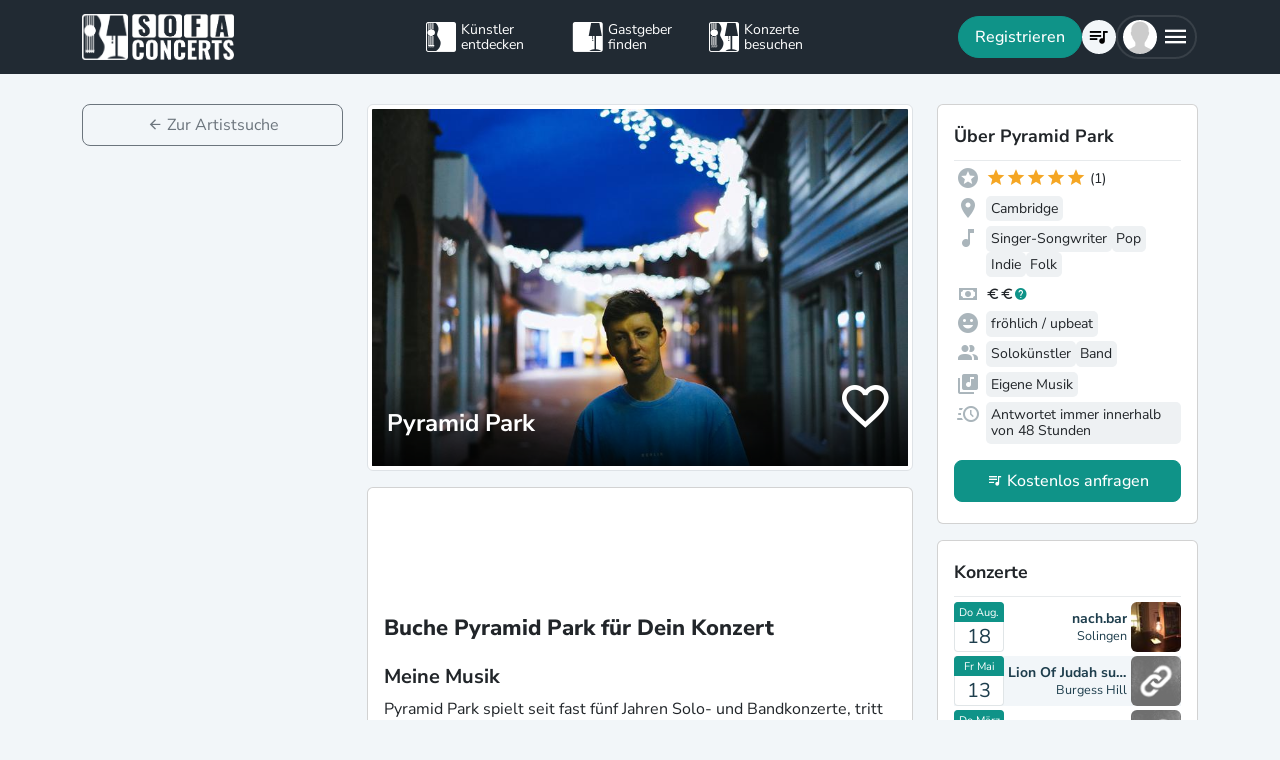

--- FILE ---
content_type: text/html; charset=utf-8
request_url: https://www.sofaconcerts.org/de/artists/PyramidPark
body_size: 18535
content:
<!DOCTYPE html>
<!DOCTYPE html>
<html  lang="de" >

<head>

  <title>

Buche Pyramid Park für Dein Event

</title>

  <meta charset="utf-8">
  <meta http-equiv="X-UA-Compatible" content="IE=edge">
  <meta name="viewport" content="width=device-width, initial-scale=1.0">

  <meta property="fb:app_id" content="821994501180237" />

  
  <meta name="description" content="Garantiert die richtige Live-Musik für Dein Event: Buche Pyramid Park für Dein einzigartiges Konzert.">
  <meta property="og:description" content="Garantiert die richtige Live-Musik für Dein Event: Buche Pyramid Park für Dein einzigartiges Konzert." />
  

  
  <meta name="title" content="Buche Pyramid Park für Dein Event">
  <meta property="og:title" content="Buche Pyramid Park für Dein Event" />
  

  
  
  <meta property="og:image" content="https://d2olxoxicjl2m9.cloudfront.net/d918686f-d490-47f3-a2d5-3d2f5ccecb17.jpg" />
  
  

  
  <meta property="og:url" content="https://www.sofaconcerts.org/de/artists/PyramidPark" />
  

  

  <meta property="og:type" content="website" />

  <!-- need to defined a base url for history -->
  
  <base href="https://www.sofaconcerts.org/" />
  

  <!-- A few globals -->
  <script type="text/javascript">
    if (localStorage.getItem('sofaCurrency')) {
      window.sc_currency = localStorage.getItem('sofaCurrency');
    }
    else {
      window.sc_currency = 'EUR';
    }
    window.sc_session = {}

    window.sc_web_host = 'https://www.sofaconcerts.org';
    window.sc_frontend_web_version = '12026011902';
    window.sc_frontend_web_host = 'https://www.sofaconcerts.org';
    window.sc_lang = 'de';
    window.sc_cache_host = "https://www.sofaconcerts.org";
    window.sc_is_prod = true;
    window.facebook_app_id = "821994501180237";
    window.sc_image_path_prefix = "https://www.sofaconcerts.org/img";


    
    window.sc_artist = {
    "artist_name": "Pyramid Park",
    "artist_uuid": "f5693847-26ca-4139-b38a-72fde2922569",
    "atmospheres": [
        "happy"
    ],
    "availability": "seenote",
    "billing_details": null,
    "birthyear": null,
    "buy_url": null,
    "charity": false,
    "charity_concert": null,
    "charity_external": false,
    "copyright_collective": "other",
    "country": null,
    "covid_protocol_agreement": false,
    "deleted": null,
    "description": "Pyramid Park spielt seit fast f\u00fcnf Jahren Solo- und Bandkonzerte, tritt \u00fcberall von Festivals, Hauskonzerten und sogar in einer Ziegelei auf! Pyramid Park-Songs sind eine Mischung aus Indie-Pop mit einem Hauch von Folk, darunter lebendige Momente und ehrliche Songs. McAllens (Lead-S\u00e4nger/Songwriter) Geschichte ist eine fr\u00fche Verlusterfahrung in der Kindheit, die einen \"Alles oder Nichts\"-Ansatz f\u00fcr Musik, Songwriting und Live-Auftritte geschaffen hat.",
    "detected_language": "en",
    "event_types": {},
    "facebook_likes": null,
    "fee_currency": "EUR",
    "fee_max": 1000,
    "fee_mid": 600,
    "fee_min": 250,
    "feedback": [
        {
            "event_uuid": "86452fc1-13ce-4b19-b71a-c2704480cfd9",
            "feedback": "Pyramid Park did an exceptionally good job in nach.bar! Pete and his band adjusted to our location and connected instantly with the audience. We had a great evening with lots of fun but also very deep soul touching moments. It was a honour to have you... Thank you so much! ",
            "host": {
                "address": null,
                "admin_action_profile": false,
                "admin_ranking": 0,
                "age_ranges": [],
                "availability": "anytime",
                "billing_details": null,
                "commission_rate": null,
                "confirm_avg_per_year": null,
                "current_state": null,
                "deleted": null,
                "description": "Unser Caf\u00e9 ist klein und gem\u00fctlich. Eine gute Atmosph\u00e4re und nette Leute sind dabei. Wir wollen \u00f6fter mal Sofakonzerte veranstalten und freuen uns auf neue Kontakte. ",
                "detected_language": "de",
                "disliked_genres": [],
                "equipment": "maybe",
                "extra_notes": null,
                "fee_mode": "hatwithguarantee",
                "genre_text": null,
                "host_loves": [],
                "host_loves_extra_text": null,
                "host_name": "nach.bar",
                "host_type": "cafe",
                "host_uuid": "095bf6af-6bd8-4f1c-8dcb-5b73c89896cc",
                "inserted": "2022-01-11T21:52:50.973976",
                "last_request": null,
                "liked_genres": [],
                "location": null,
                "location_uuid": "33abe5cb-db38-44f1-a6ae-09ab333daa6f",
                "lodging": "maybe",
                "lodging_number": null,
                "person": null,
                "person_uuid": "dbe99621-ae6e-4987-878c-026d128f5500",
                "photos": [],
                "photos_uuid": [],
                "preferred_currency": null,
                "profile_completion": null,
                "profile_photo": {
                    "crop_height": null,
                    "crop_width": null,
                    "crop_x1": null,
                    "crop_x2": null,
                    "crop_y1": null,
                    "crop_y2": null,
                    "discount_code_sample_de": "https://d2olxoxicjl2m9.cloudfront.net/441c18a6-1c21-4ecd-9db4-e3d88dff7dc4-dc-de.jpg",
                    "discount_code_sample_en": "https://d2olxoxicjl2m9.cloudfront.net/441c18a6-1c21-4ecd-9db4-e3d88dff7dc4-dc-en.jpg",
                    "full_path_url": "https://sofaconcerts-org-full.s3.eu-central-1.amazonaws.com/441c18a6-1c21-4ecd-9db4-e3d88dff7dc4.jpg",
                    "icon_path_url": "https://sofaconcerts-org-icon.s3.eu-central-1.amazonaws.com/441c18a6-1c21-4ecd-9db4-e3d88dff7dc4.jpg",
                    "original_path_url": "https://sofaconcerts-org-original.s3.eu-central-1.amazonaws.com/441c18a6-1c21-4ecd-9db4-e3d88dff7dc4.jpg",
                    "photo_uuid": "441c18a6-1c21-4ecd-9db4-e3d88dff7dc4",
                    "preview_path_url": "https://sofaconcerts-org-preview.s3.eu-central-1.amazonaws.com/441c18a6-1c21-4ecd-9db4-e3d88dff7dc4.jpg",
                    "profile_path_url": "https://d2olxoxicjl2m9.cloudfront.net/441c18a6-1c21-4ecd-9db4-e3d88dff7dc4.jpg",
                    "thumbnails_processing": "2022-01-11T21:42:57.729452"
                },
                "profile_photo_uuid": "441c18a6-1c21-4ecd-9db4-e3d88dff7dc4",
                "provides": "Wir k\u00f6nnen Technik organisieren und freuen uns auch \u00fcber unplugged music. ",
                "rating_stats": null,
                "related_events_count": null,
                "reminder_sent": false,
                "request_level": null,
                "resp_rating": null,
                "search_for_date": null,
                "seats": 30,
                "shuffle_ranking": 4836,
                "updated": "2026-01-24T02:12:02.123738",
                "username": "nach.bar",
                "video_links": [],
                "web_links": []
            },
            "inserted": "2022-08-23T12:40:51.578852",
            "person": {
                "display_name": "Radek",
                "email_address": null,
                "first_name": "Radek",
                "inserted": "2022-01-11T21:52:50.763947",
                "last_name": "Geister",
                "person_uuid": "dbe99621-ae6e-4987-878c-026d128f5500"
            },
            "rating": 5
        }
    ],
    "genres": [
        "folk",
        "indie",
        "pop",
        "singer songwriter"
    ],
    "inserted": "2022-07-12T09:39:49.869669",
    "instruments": [],
    "is_translated": true,
    "last_kyc_reminder_email_sent": null,
    "lineup": [
        "band",
        "solo"
    ],
    "locations": [
        {
            "country": "United Kingdom",
            "latitude": 52.1950788,
            "location_name": "Cambridge",
            "location_uuid": "15e6bab1-985e-43e5-9e29-0c9af7acaa22",
            "longitude": 0.1312729,
            "region": "Cambridge"
        }
    ],
    "member_count": null,
    "no_gig_options": false,
    "notes": "Wir reisen am Donnerstag, den 18. August, durch Deutschland und suchen speziell nach einem Abendkonzert im Gebiet Nordrhein-Westfalen. Es werden drei von uns reisen und wir w\u00fcrden gerne ein intimes Konzert spielen, bevor wir zu einem Festival in Sachsen fahren.",
    "person": null,
    "person_uuid": "f85beb91-726d-40d2-adde-248e581f6c34",
    "phone": null,
    "photos": [],
    "photos_uuid": [],
    "pro_invoices": [],
    "profile_photo": {
        "crop_height": null,
        "crop_width": null,
        "crop_x1": null,
        "crop_x2": null,
        "crop_y1": null,
        "crop_y2": null,
        "discount_code_sample_de": "https://d2olxoxicjl2m9.cloudfront.net/d918686f-d490-47f3-a2d5-3d2f5ccecb17-dc-de.jpg",
        "discount_code_sample_en": "https://d2olxoxicjl2m9.cloudfront.net/d918686f-d490-47f3-a2d5-3d2f5ccecb17-dc-en.jpg",
        "full_path_url": "https://sofaconcerts-org-full.s3.eu-central-1.amazonaws.com/d918686f-d490-47f3-a2d5-3d2f5ccecb17.jpg",
        "icon_path_url": "https://sofaconcerts-org-icon.s3.eu-central-1.amazonaws.com/d918686f-d490-47f3-a2d5-3d2f5ccecb17.jpg",
        "original_path_url": "https://sofaconcerts-org-original.s3.eu-central-1.amazonaws.com/d918686f-d490-47f3-a2d5-3d2f5ccecb17.jpg",
        "photo_uuid": "d918686f-d490-47f3-a2d5-3d2f5ccecb17",
        "preview_path_url": "https://sofaconcerts-org-preview.s3.eu-central-1.amazonaws.com/d918686f-d490-47f3-a2d5-3d2f5ccecb17.jpg",
        "profile_path_url": "https://d2olxoxicjl2m9.cloudfront.net/d918686f-d490-47f3-a2d5-3d2f5ccecb17.jpg",
        "thumbnails_processing": "2022-07-11T21:53:28.681276"
    },
    "profile_photo_uuid": "d918686f-d490-47f3-a2d5-3d2f5ccecb17",
    "rating_stats": {
        "average": 5.0,
        "count": 1
    },
    "requires": "Sound-Equipment w\u00e4re erstaunlich! Es wird nur ein kleines Setup ben\u00f6tigt. Wir k\u00f6nnen solo, zu zweit, zu dritt oder als vierk\u00f6pfige Band auftreten. Mit drei oder vier von uns werden wir ein kleines Schlagzeug aufbauen.",
    "resp_rating": null,
    "set_list": [
        {
            "artist": "Selena Gomez",
            "lastfm_uuid": "4d62a56e-17c3-4cee-a34c-1687a468e54d",
            "name": "Wolves"
        },
        {
            "artist": "Nashville Cast",
            "lastfm_uuid": "6975d806-7bd2-47c4-bad5-ca2345bfc7cd",
            "name": "Ho Hey"
        }
    ],
    "set_options": [
        "original"
    ],
    "share_phone": true,
    "shuffle_ranking": 9688,
    "similar_artists": [],
    "slogan": "Indie Brit Pop aus Cambridge, Vereinigtes K\u00f6nigreich",
    "sounds_like": [],
    "sounds_like_extra_notes": null,
    "streaming_links": [
        {
            "link_type": "spotify",
            "link_url": "https://open.spotify.com/artist/5sAyG51DjOUJqrh3oLZdhe?si=G7OQ3a5jTcyPtH3rgPcAVA",
            "link_uuid": "9ccb49e3-c7b6-4c33-ac7e-0577253acf53",
            "media_type": "sound",
            "streamid": "5sAyG51DjOUJqrh3oLZdhe",
            "streamname": null,
            "streamtype": "artist",
            "username": null
        }
    ],
    "updated": "2026-01-24T02:12:02.506701",
    "username": "PyramidPark",
    "version": "published",
    "video_links": [
        {
            "link_type": "youtube",
            "link_url": "https://www.youtube.com/watch?v=lw6yVtiPiYA",
            "player_link": "https://www.youtube.com/embed/lw6yVtiPiYA",
            "preview": "https://i1.ytimg.com/vi/lw6yVtiPiYA/hqdefault.jpg",
            "video_link_uuid": "0261a509-3f60-424c-a2a8-92fa77afd78b"
        },
        {
            "link_type": "youtube",
            "link_url": "https://www.youtube.com/watch?v=R2LdR6zgz1Q",
            "player_link": "https://www.youtube.com/embed/R2LdR6zgz1Q",
            "preview": "https://i1.ytimg.com/vi/R2LdR6zgz1Q/hqdefault.jpg",
            "video_link_uuid": "e980cda0-624d-4a27-9f2c-9bb5a966fb38"
        },
        {
            "link_type": "youtube",
            "link_url": "https://www.youtube.com/watch?v=OyjLbssuZWw",
            "player_link": "https://www.youtube.com/embed/OyjLbssuZWw",
            "preview": "https://i1.ytimg.com/vi/OyjLbssuZWw/hqdefault.jpg",
            "video_link_uuid": "fd6c8491-1d1d-4339-8e68-f9f5e720388f"
        },
        {
            "link_type": "youtube",
            "link_url": "https://www.youtube.com/watch?v=O_u8X1MYhvM",
            "player_link": "https://www.youtube.com/embed/O_u8X1MYhvM",
            "preview": "https://i1.ytimg.com/vi/O_u8X1MYhvM/hqdefault.jpg",
            "video_link_uuid": "8ce34a0e-428d-4b0c-8a3a-7ce174d46cdc"
        }
    ],
    "video_message_description": null,
    "video_message_link": null,
    "video_message_min_fee": null,
    "video_message_opt_in": null,
    "video_message_songs": [],
    "video_message_video_uuid": null,
    "web_links": []
};
    

    

  </script>
  
  <link rel="preload" as="image" href="https://sofaconcerts-org-preview.s3.eu-central-1.amazonaws.com/d918686f-d490-47f3-a2d5-3d2f5ccecb17.jpg">
  

  
  <script src="https://accounts.google.com/gsi/client" async></script>
  
<style>
</style>


<link href="/dist/css/vendor.bundle.css?ac76a51768e7a3dc0f6e" rel="stylesheet"><link href="/dist/css/staticArtist.bundle.css?ac76a51768e7a3dc0f6e" rel="stylesheet"></head>

<body>
  
  
  
  
  
  <!-- this navar assumes that the rootvm has a webapp_session running -->
<div class="fixed-top" style="background-color: var(--bs-dark)">
  <div class="container-lg">
    <nav class="navbar p-0" id="navigation-main" role="navigation" style="margin: 0 -15px">
      <a class="navbar-brand m-0" data-bind="attr: {href: '/' + selected_language()}" style="flex: 0 0 25%; padding: 0 15px;">
        <img
          alt="SofaConcerts Logo"  src="/images/general/sofaconcerts-logo-only.png"><img
          alt="SofaConcerts Logo"src="/images/general/sofaconcerts-brand-small.png"
          class="d-none d-sm-inline" style="margin-left: 4px;">
      </a>
      <div class="navbar-nav d-none d-lg-flex flex-row justify-content-between" style="flex: 0 0 40%; padding: 0 15px;">
        <a class="nav-item nav-link d-flex flex-row" data-bind="page-href : '/' + selected_language() + '/artists'">
          <div class="sc-nav-icon sc-icon-artist"></div>
          <div class="sc-nav-text" data-bind="i18n:'general.artists'">
            Künstler<br>entdecken
          </div>
        </a>
        <a class="nav-item nav-link d-flex flex-row" href="/de/hosts">
          <div class="sc-nav-icon sc-icon-host"></div>
          <div class="sc-nav-text" data-bind="i18n:'general.hosts'">
            Gastgeber<br>finden
          </div>
        </a>
        <a class="nav-item nav-link d-flex flex-row" href="/de/concerts?q_privacy=all">
          <div class="sc-nav-icon sc-icon-concert"></div>
          <div class="sc-nav-text" data-bind="i18n:'general.concerts'">
            Konzerte<br>besuchen
          </div>
        </a>
      </div>
      <div class="navbar-nav flex-row justify-content-end w-25 d-flex gap-3">
        <div class="sc-nav-item-wrapper" style="display: none;"
            data-bind="visible: user_logged_in() === false">
          <button class="btn btn-primary btn-lg rounded-pill my-auto" data-bs-toggle="modal" data-bs-target="#modalLogin"
            data-bind="click: () => {loginOrReg('reg')}, i18n:'registration.user.signup'"></button>
        </div>
        <div class="sc-nav-item-wrapper sc-dropdown-nav" style="display: none;" data-bind="visible: user_logged_in()">
          <div class="d-flex border rounded-pill my-auto"
            style="--bs-border-color: rgba(255, 255, 255, 0.1); --bs-border-width: 2px; padding-inline: 2px;">
            
            <div class="nav-item d-flex">
              <button class="nav-link rounded-circle p-0 btn btn-link" style="margin: 3px;" id="notificationDropdown"
                type="button" data-bs-toggle="dropdown" data-bs-auto-close="false" aria-expanded="false">
                <icon-circle params="
                  size: '34px',
                  icon: 'mdi-bell-outline',
                  icon_size: 0.75, // default: 2/3
                  bg_color: '',
                  text_color: 'text-white',
                  show_marked: webapp_session()?.user()?.notification_unread_count() > 0,
                  mark_radius: '5px',
                  mark_position: 'top-0 end-0'
                "></icon-circle>
              </button>
              <div aria-labelledby="notificationDropdown" class="dropdown-menu dropdown-menu-end sc-dropdown-menu shadow-lg border-0 border-md-light me-lg-0">
                <div class="lh-sm dropdown-header rounded-top bg-dark d-flex justify-content-between align-items-center">
                  <div class="d-flex gap-1 text-white">
                    <div class="mdi mdi-bell-outline mdi-24px"></div>
                    <div class="fw-bold my-auto" data-bind="i18n: {
                      key: 'general.notifications',
                      options: {count: webapp_session().user().notification_unread_count()}
                    }"></div>
                  </div>
                  <button class="btn btn-sm btn-outline-light mdi mdi-email-outline" data-bind="
                    enable: webapp_session().user().notification_unread_count() > 0,
                    click: (i,event) => {
                      webapp_session().user().mark_all_event_history_seen();
                      event.originalEvent.cancelBubble = true;
                    }
                  ">All read</button>
                </div>
                <div class="overflow-y-scroll sc-notification-container">
                  <!-- ko foreach: webapp_session().user().notification_events() -->
                  <div class="dropdown-item position-relative d-flex gap-3 align-items-start border-bottom" data-bind="css: {'bg-secondary bg-opacity-10': !seen_by_user()}">
                    <icon-circle class="border border-primary border-3 rounded-circle border-opacity-10" params="
                        size: '28px',
                        icon: action_icon,
                        bg_color: 'bg-primary bg-opacity-25',
                        text_color: 'text-primary'
                    "></icon-circle>
                    <div class="sc-notification-content overflow-hidden flex-grow-1 small">
                      <div class="fw-bold" data-bind="text: user_role === 'host' ? artist_name : host_name"></div>
                      <div data-bind="i18n:{key: i18nActionShort, options: {other: user_role === 'host' ? artist_name : host_name }}"></div>
                      <!-- ko foreach: changes -->
                      <div class="d-flex">
                        <div class="mdi me-1" data-bind="class: pretty_mdi"></div>
                        <div data-bind="i18n:{
                          key: 'manage_concerts.event_track_changes.fromto',
                          options: {original : pretty_oldValue, changed: pretty_newValue}
                        }"></div>
                      </div>
                      <!-- /ko -->
                      <div class="small text-secondary opacity-75 mt-1" data-bind="text: pretty_date"></div>
                      <a class="stretched-link" data-bind="attr: {href: `/manage/${user_role}/requests/${event_uuid}`}"></a>
                    </div>
                    <button class="mdi mdi-24px opacity-25 my-auto btn btn-link link-secondary sc-icon-only z-1 mdi-18px" data-bind="
                      class: seen_by_user() ? 'mdi-email-open-outline' : 'mdi-email-outline',
                      click: (item,event) => {
                        $parent.webapp_session().user().toggle_event_history_seen(item);
                        event.originalEvent.cancelBubble = true;
                    }"></button>
                  </div>
                  <!-- /ko -->
                  <!-- ko if: webapp_session().user().notification_events().length < webapp_session().user().notification_total_count() -->
                  <div class="d-flex py-2">
                    <button class="btn btn-sm btn-outline-dark mx-auto d-flex gap-1" data-bind="
                      click: (i,e) => {
                        webapp_session().user().get_event_history(webapp_session().user().notification_events().length);
                        e.originalEvent.cancelBubble = true;
                      },
                      disable: webapp_session().user().notification_loading()
                    ">
                      <div class="spinner-border spinner-border-sm" aria-hidden="true" data-bind="visible: webapp_session().user().notification_loading()"></div>
                      <div class="lh-sm" data-bind="i18n: webapp_session().user().notification_loading() ? 'general.loading_short' : 'general.load_more'"></div>
                    </button>
                  </div>
                  <!-- /ko -->
                  <!-- ko if: webapp_session().user().notification_events().length === 0 -->
                    <!-- ko if: webapp_session().user().notification_loading() -->
                    <div class="d-flex gap-1 text-secondary justify-content-center my-3">
                      <div class="spinner-border spinner-border-sm" aria-hidden="true"></div>
                      <div class="lh-1" data-bind="i18n: 'general.loading'"></div>
                    </div>
                    <!-- /ko -->
                    <!-- ko ifnot: webapp_session().user().notification_loading() -->
                    <div class="d-flex gap-1 text-secondary justify-content-center my-3 mx-2">
                      <div class="lh-1" data-bind="i18n: 'manage_concerts.overview.no_results.host'"></div>
                    </div>
                    <!-- /ko -->
                  <!-- /ko -->
                </div>
              </div>
            </div>
            
            <div class="nav-item d-flex border-start">
              <button class="nav-link rounded-circle p-0 btn btn-link" style="margin: 3px;" id="chatDropdown"
                type="button" data-bs-toggle="dropdown" data-bs-auto-close="false" aria-expanded="false">
                <icon-circle params="
                  size: '34px',
                  icon: 'mdi-message-outline',
                  bg_color: '',
                  text_color: 'text-white',
                  show_marked: webapp_session()?.user()?.chats_unread_count() > 0,
                  mark_radius: '5px',
                  mark_position: 'top-0 end-0'
                "></icon-circle>
              </button>
              <div aria-labelledby="chatDropdown" class="dropdown-menu dropdown-menu-end sc-dropdown-menu shadow-lg border-0 border-md-light me-lg-0">
                <div class="lh-sm dropdown-header rounded-top bg-dark d-flex justify-content-between align-items-center">
                  <div class="d-flex gap-1 text-white">
                    <div class="mdi mdi-message-outline mdi-24px"></div>
                    <div class="fw-bold my-auto" data-bind="i18n: {
                      key: 'general.chats._',
                      options: {count: webapp_session().user().chats_unread_count()}
                    }"></div>
                  </div>
                </div>
                <div class="overflow-y-scroll sc-notification-container">
                  <!-- ko foreach: webapp_session().user().chats() -->
                  <div class="dropdown-item position-relative d-flex gap-3 align-items-start"
                    data-bind="css: {'bg-secondary bg-opacity-10':
                      (content_type === 'Message' && !message_obj?.message_read()) ||
                      (content_type === 'CallState' && !call_state_obj?.seen_by_user()),
                      'border-top': $index() > 0
                  }">
                    <div
                      style="width: 28px; height: 28px; place-items: center; background-size: cover;"
                      class="rounded-circle text-bg-secondary bg-opacity-100 d-grid small flex-grow-0 flex-shrink-0"
                      data-bind="
                        text: (user_role === 'artist' && event_type !== 'sofaconcert' ) ? host_name.slice(0,2) : '',
                        style: { 'background-image': user_role === 'host' ? `url(${artist_profile_photo})` : event_type === 'sofaconcert' ? `url(${host_profile_photo})` : undefined }
                    "></div>
                    <div class="sc-notification-content overflow-hidden flex-grow-1 small">
                      <div class="d-flex gap-1">
                        <div class="fw-bold" data-bind="text: user_role === 'host' ? artist_name : host_name"></div>
                        <!-- ko if: unread_count > 0 -->
                        <div class="badge sc-badge bg-primary rounded-circle bg-opacity-100 fw-normal my-auto" style="width: 16px;" data-bind="
                          text: unread_count
                        "></div>
                        <!-- /ko -->
                      </div>
                      <!-- ko if: content_type === 'Message' -->
                      <div class="sc-chat-msg-text">
                        <div data-bind="html: message_obj.message"></div>
                      </div>
                      <div class="small text-secondary opacity-75 mt-1" data-bind="text: message_obj.pretty_date"></div>
                      <!-- /ko -->
                      <!-- ko if: content_type === 'CallState' -->
                      <div class="sc-chat-msg-text">
                        <div class="fst-italic" data-bind="i18n: `general.chats.call_states.${call_state_obj?.call_state}`"></div>
                        <!-- ko if: call_state_obj?.message -->
                        <div data-bind="html: call_state_obj.message"></div>
                        <!-- /ko -->
                      </div>
                      <div class="small text-secondary opacity-75 mt-1" data-bind="text: call_state_obj?.pretty_date"></div>
                      <!-- /ko -->
                      <a class="stretched-link" data-bind="attr: {href: `/manage/${user_role}/requests/${event_uuid}?chat_open=true`}"></a>
                    </div>
                    <div class="mdi mdi-24px text-secondary ms-auto my-auto opacity-25" data-bind="class: content_type === 'CallState' ? 'mdi-phone' : 'mdi-email-outline'"></div>
                  </div>
                  <!-- /ko -->
                  <!-- ko if: webapp_session().user().chats().length < webapp_session().user().chats_total_count() -->
                  <div class="d-flex py-2">
                    <button class="btn btn-sm btn-outline-dark mx-auto d-flex gap-1" data-bind="
                      click: (i,e) => {
                        webapp_session().user().get_open_chats(webapp_session().user().chats().length);
                        e.originalEvent.cancelBubble = true;
                      },
                      disable: webapp_session().user().chats_loading()
                    ">
                      <div class="spinner-border spinner-border-sm" aria-hidden="true" data-bind="visible: webapp_session().user().chats_loading()"></div>
                      <div class="lh-sm" data-bind="i18n: webapp_session().user().chats_loading() ? 'general.loading_short' : 'general.load_more'"></div>
                    </button>
                  </div>
                  <!-- /ko -->
                  <!-- ko if: webapp_session().user().chats().length === 0 -->
                    <!-- ko if: webapp_session().user().chats_loading() -->
                    <div class="d-flex gap-1 text-secondary justify-content-center my-3">
                      <div class="spinner-border spinner-border-sm" aria-hidden="true"></div>
                      <div class="lh-1" data-bind="i18n: 'general.loading'"></div>
                    </div>
                    <!-- /ko -->
                    <!-- ko ifnot: webapp_session().user().chats_loading() -->
                    <div class="d-flex gap-1 text-secondary justify-content-center my-3 mx-2">
                      <div class="lh-1" data-bind="i18n: 'manage_concerts.overview.no_results.host'"></div>
                    </div>
                    <!-- /ko -->
                  <!-- /ko -->
                </div>
              </div>
            </div>
          </div>
        </div>
        
        <div class="sc-nav-item-wrapper">
          <div class="nav-item sc-dropdown-nav d-flex">
            <a class="nav-link my-auto rounded-pill p-0 btn btn-link" id="navCart" type="button"
                aria-expanded="false" data-bind="page-href : '/'  + selected_language() + '/artists/invite-list'">
              <icon-circle params="
                size: '34px',
                icon: 'mdi-playlist-music',
                bg_color: '',
                count: cart_count,
                text_color: 'text-bg-light',
              "></icon-circle>
            </a>
          </div>
        </div>
        
        <div class="sc-nav-item-wrapper">
          <div class="nav-item sc-dropdown-nav me-3 d-flex">
            <a class="nav-link d-flex my-auto rounded-pill p-0" href="#" id="mainMenuDropdown" role="button"
              data-bs-auto-close="outside"
              data-bs-toggle="dropdown"
              aria-haspopup="true"
              aria-expanded="false"
            >
              <div style="width: 34px; height: 34px; place-items: center; background-size: cover;" class="rounded-circle text-bg-light d-grid" data-bind="
                text: !user()?.avatar_url() ? user()?.display_name().slice(0,2) : '',
                style: { 'background-image': !user_logged_in() ? 'url(/static/img/avatar.png)' : user()?.avatar_url()}
              "></div>
              <div class="mdi mdi-menu lh-1 sc-mdi-menu" style="font-size: 28px;"></div>
            </a>
            <div aria-labelledby="mainMenuDropdown" class="dropdown-menu dropdown-menu-end sc-dropdown-menu shadow-lg border-0 border-md-light" style="width: 240px;">
              <!-- ko ifnot: user_logged_in() -->
              <div class="sc-dropdown-item order-first">
                <a class="dropdown-item rounded-top" href='#' data-bs-toggle="modal" data-bs-target="#modalLogin" data-bind="click: () => {loginOrReg('login')}">
                  <div class="mdi mdi-login sc-dropdown-item-icon"></div>
                  <div class="sc-dropdown-item-text" data-bind="i18n:'registration.user.login'">Anmelden</div>
                </a>
              </div>
              <!-- /ko -->
              <!-- ko if: user_logged_in() -->
              <div class="lh-sm dropdown-header rounded-top bg-dark d-flex flex-column justify-content-center">
                <div class="fw-bold text-white text-truncate" data-bind="text:webapp_session().user().display_name()"></div>
                <div class="fw-normal text-truncate" data-bind="text:webapp_session().user().email_address()"></div>
              </div>
              <div class="dropdown-divider"></div>
              <div class="sc-dropdown-item">
                <a class="dropdown-item" href='/de/dashboard'>
                  <div class="mdi mdi-home-outline sc-dropdown-item-icon"></div>
                  <div class="sc-dropdown-item-text" data-bind="i18n:'general.menu.dashboard'"></div>
                </a>
              </div>
              <!-- ko ifnot: user()?.artist().artist_uuid()-->
              <div class="sc-dropdown-item">
                <a class="dropdown-item" href="/de/manage/host/requests">
                  <div class="mdi mdi-music-clef-treble sc-dropdown-item-icon"></div>
                  <div class="sc-dropdown-item-text" data-bind="i18n:'general.menu.events.overview'"></div>
                </a>
              </div>
              <!-- /ko -->
              <!-- ko if: (user()?.artist().artist_uuid() && !user()?.host().host_uuid() && !user()?.has_associated_host_events()) -->
              <div class="sc-dropdown-item">
                <a class="dropdown-item" href="/de/manage/artist/requests">
                  <div class="mdi mdi-music-clef-treble sc-dropdown-item-icon"></div>
                  <div class="sc-dropdown-item-text" data-bind="i18n:'general.menu.events.overview'"></div>
                </a>
              </div>
              <!-- /ko -->
              <!-- ko if: user()?.artist().artist_uuid() && (user()?.host().host_uuid() || user()?.has_associated_host_events()) -->
              <div class="sc-dropdown-item">
                <a class="dropdown-item" data-bind="click:()=>{show_event_section(!show_event_section())}">
                  <div class="mdi sc-dropdown-item-icon"
                    data-bind="class: show_event_section() ? 'mdi-chevron-down' : 'mdi-chevron-right'"></div>
                  <div class="sc-dropdown-item-text" data-bind="i18n:'general.menu.events._'"></div>
                </a>
              </div>
              <div data-bind="slideVisible:show_event_section"
                class="sc-dropdown-item">
                <a class="dropdown-item ps-4" href="/de/manage/artist/requests">
                  <div class="mdi mdi-music-clef-treble sc-dropdown-item-icon"></div>
                  <div class="sc-dropdown-item-text" data-bind="i18n:'general.menu.events.artist'"></div>
                </a>
              </div>
              <div data-bind="slideVisible:show_event_section"
                class="sc-dropdown-item">
                <a class="dropdown-item ps-4" href="/de/manage/host/requests">
                  <div class="mdi mdi-music-clef-treble sc-dropdown-item-icon"></div>
                  <div class="sc-dropdown-item-text" data-bind="i18n:'general.menu.events.host'"></div>
                </a>
              </div>
              <!-- /ko -->
              <div class="sc-dropdown-item">
                <a class="dropdown-item" href="/de/manage/account">
                  <div class="mdi mdi-cog sc-dropdown-item-icon"></div>
                  <div class="sc-dropdown-item-text" data-bind="i18n:'general.menu.account'"></div>
                </a>
              </div>
              <!-- /ko -->
              <!-- ko if: !user()?.artist().artist_uuid() && !user()?.host().host_uuid() && user_logged_in() -->
              <div class="dropdown-divider"></div>
              <div class="sc-dropdown-item">
                <a class="dropdown-item" href="/de/manage/host/edit/basic">
                  <div class="mdi mdi-sofa-outline sc-dropdown-item-icon"></div>
                  <div class="sc-dropdown-item-text" data-bind="i18n: 'general.menu.create_host'"></div>
                </a>
              </div>
              <!-- /ko -->
              
              <div class="dropdown-divider"></div>
              <div class="sc-dropdown-item">
                <a class="dropdown-item" data-bind="page-href : '/' + selected_language() + '/artists/search/fav'">
                  <div class="mdi mdi-heart-outline sc-dropdown-item-icon"></div>
                  <div class="sc-dropdown-item-text" data-bind="i18n: 'general.menu.favlist'"></div>
                </a>
              </div>
              <div class="sc-dropdown-item">
                <a class="dropdown-item" data-bind="
                  attr: {href: '/' + selected_language() + '/page/info'},
                  css: {'rounded-bottom': !user_logged_in()}
                ">
                  <div class="mdi mdi-help sc-dropdown-item-icon"></div>
                  <div class="sc-dropdown-item-text" data-bind="i18n: 'general.menu.contact'"></div>
                </a>
              </div>
              
              <div class="d-block d-md-none flex-grow-1"></div>
              <div class="d-block d-lg-none" data-bind="class: !user_logged_in() ? 'order-first border-top' : ''">
                <div class="sc-dropdown-item">
                  <a class="dropdown-item" data-bind="page-href : '/' + selected_language() + '/artists'">
                    <div class="sc-icon-artist sc-dropdown-item-icon"></div>
                    <div class="sc-dropdown-item-text" data-bind="i18n:'general.artists'"></div>
                  </a>
                </div>
                <div class="sc-dropdown-item">
                  <a class="dropdown-item" href="/de/hosts">
                    <div class="sc-icon-host sc-dropdown-item-icon"></div>
                    <div class="sc-dropdown-item-text" data-bind="i18n:'general.hosts'"></div>
                  </a>
                </div>
                <div class="sc-dropdown-item">
                  <a class="dropdown-item" href="/de/concerts?q_privacy=all">
                    <div class="sc-icon-concert sc-dropdown-item-icon"></div>
                    <div class="sc-dropdown-item-text" data-bind="i18n:'general.concerts'"></div>
                  </a>
                </div>
              </div>
              <!-- ko ifnot: user_logged_in -->
              <div class="d-flex d-lg-none text-center mb-3 justify-content-center gap-1">
                <img style="max-height: 46px; filter: contrast(60%)" alt="SofaConcerts - Logo" src="/images/general/sofaconcerts-logo-only.png">
                <img style="max-height: 46px; filter: contrast(60%)" alt="SofaConcerts - Live-Musik &amp; Bands für Dein Event" src="/images/general/sofaconcerts-brand-small.png">
              </div>
              <!-- /ko -->
              
              <!-- ko if: user_logged_in -->
              <div class="dropdown-divider"></div>
              <div class="sc-dropdown-item">
                <a class="dropdown-item rounded-bottom" href='#' data-bind="click:webapp_session().end_session">
                  <div class="mdi mdi-logout sc-dropdown-item-icon"></div>
                  <div class="sc-dropdown-item-text"
                    data-bind="i18n:'general.menu.logout'"></div>
                </a>
              </div>
              <!-- /ko -->
            </div>
          </div>
        </div>
      </div>
    </nav>
  </div>
</div>





  <div id="sc-main" data-template="base-app.html">

    

<!-- ROUTING -->
<div style="min-height:100vh" data-bind="page: {id: '?', nameParam: selected_lang_param}">

  <!-- Wedding landing pages with search functionality -->
  <div style="min-height:100vh" data-bind="
    page: {
      id: 'live-musik-hochzeit',
      sourceOnShow: '/static/templates/frontend/wedding-landing-with-search.html?v=' + frontend_web_version(),
      with: artistsearchvm,
      sourceLoaded: artistsearchvm.source_loaded,
      afterShow: artistsearchvm.initialize,
      sourceCache: true,
      beforeHide: artistsearchvm.beforeHide
    }"></div>
  <div style="min-height:100vh" data-bind="
    page: {
      id: 'live-music-wedding',
      sourceOnShow: '/static/templates/frontend/wedding-landing-with-search.html?v=' + frontend_web_version(),
      with: artistsearchvm,
      sourceLoaded: artistsearchvm.source_loaded,
      afterShow: artistsearchvm.initialize,
      sourceCache: true,
      beforeHide: artistsearchvm.beforeHide
    }"></div>

  <!-- artists -->
  <div data-bind="
    page: {
      id : 'artists',
      params:['location_name', 'latitude', 'longitude', 'radius','atmosphere_types', 'instruments', 'line_up',
'genre','set_options', 'event_type_q', 'free_search', 'context', 'openRec', 'c_id', 'admin_show_favorites']
    }">
    <!-- after show is on internal page -->
    <div
     data-bind="
      page: {
        id: 'search',
        role: 'start',
        params: {
          'location_name':location_name,
          'latitude':latitude,
          'longitude':longitude,
          'radius':radius,
          'genre': genre,
          'atmosphere_types': atmosphere_types,
          'instruments': instruments,
          'line_up': line_up,
          'set_options': set_options,
          'event_type_q': event_type_q,
          'free_search': free_search,
          'c_id': c_id,
          'context': context,
          'openRec': openRec,
          'admin_show_favorites' : admin_show_favorites
        },
        sourceOnShow: '/static/templates/frontend/artist-search.html?v=' + frontend_web_version(),
        with: artistsearchvm,
        sourceLoaded: artistsearchvm.source_loaded,
        afterShow: artistsearchvm.initialize,
        sourceCache: true,
        beforeHide: artistsearchvm.beforeHide
      }"></div>
    <div style="min-height:100vh"
        data-bind="
          page: {
            id: 'invite-list',
            sourceOnShow: '/static/templates/frontend/artist-cart.html?v=' + frontend_web_version(),
            with: artistcartvm,
            sourceLoaded: artistcartvm.source_loaded,
            sourceCache: true,
            beforeHide: artistcartvm.beforeHide,
            afterShow: artistcartvm.initialize,

            title: 'Invite List',
            params: {
              'location_name':location_name,
              'latitude':latitude,
              'longitude':longitude,
              'event_type_q': event_type_q
            },

      }"></div>

    <div style="min-height:100vh;" data-bind="
      page: {
        id : '?',
        nameParam: 'artist_username_param',
        with: artistprofilevm,
        afterShow: artistprofilevm.initialize,
        beforeHide: artistprofilevm.beforeHide,
        params: ['openMedia', 'openinvite','openinvitevideo',
            'openinvitecharity', 'giftcardxmas', 'gutscheinxmas', 'latitude',
            'longitude', 'location_name', 'radius', 'contestView', 'useCache',
            'pRef', 'transactionId', 'sc_event_type', 'gt_feedback']
        
      }">
      <div id="artist-profile" class="container-lg" style="margin-top: 30px;
display:block"
    data-bind="visible:!is_loading() && artist().artist_uuid" >
  <div class="row">
    <!-- LEFT HAND COLUMN -->
    <div class="col-12 col-lg-3 mb-3 my-lg-0">
          <button class="mdi mdi-arrow-left btn btn-lg btn-outline-secondary w-100" data-bind="
            click: artist_back,
            i18n: 'general.back_artists'
          "></button>
    </div> <!-- col-lg-3 -->
    <div class="col-12 col-md-8 col-lg-6 mb-3">
        <div class="sc-profile-picture-container">
          <img class="w-100 img-thumbnail" style="aspect-ratio: 3 / 2;"
               data-bind="attr: {src : is_loading() ? 'https://d2olxoxicjl2m9.cloudfront.net/d918686f-d490-47f3-a2d5-3d2f5ccecb17.jpg' : artist_profile_picture() }"
               src="https://d2olxoxicjl2m9.cloudfront.net/d918686f-d490-47f3-a2d5-3d2f5ccecb17.jpg"/>
          <img data-bind="visible:artist().is_pro"
               alt="Pro Overlay Banner"
               src="/images/media/preview/pro-overlay.png" alt="PRO Overlay" class="overlay">
          <button class="sc-profile-picture-btn" data-bind="click: function(){toggle_favorite(artist())}"> <i
class="sc-profile-picture-btn-icon mdi" data-bind="class: artist().is_favorite() ? 'mdi-heart mdi-beat' : 'mdi-heart-outline'"></i>
          </button>
          <span class="sc-profile-picture-caption"
              data-bind="text:artist().artist_name">Pyramid Park</span>
          <div class="sc-profile-picture-gradient"></div>
        </div><!-- closes sc-profile-picture-container -->

        <div class="mt-3 d-md-none" >
            <artist-profile-infobox params="
              artist: artist,
              apvw: $data,
              rootvm: $data.rootvm
            "></artist-profile-infobox>
        </div>
        <!-- sub pages -->
        <div style="display:block" data-bind="page: {id: 'start'}">
			<div class="card mt-3">
				<div class="card-body">
				  <div>
                        <!-- ko if: artist()?.streaming_links().length > 0 && !loading_new_artist() -->
                          <iframe class="mb-4 " width="100%" frameborder="0" allowtransparency="true" allow="encrypted-media"
                            data-bind="attr: { src: artist()?.streaming_links()[0].streamurl, 'height': artist()?.streaming_links()[0].link_type() == 'spotify' ? 80 : 120 }">
                          </iframe>
                        <!-- /ko -->
					  <h1 style="font-size:1.375rem"
                          class="mb-4  text-extra-bold"
						data-bind="i18n:{key: 'profile.public.artist.h1', options: {'artist': artist().artist_name}}">
                        Pyramid Park
                      </h1>

					  <!-- ko if: artist().similar_artists().length > 0 -->
					  <h4><span data-bind="i18n:'profile.public.artist.about.soundslike'"></span></h4>
						<!-- ko foreach: artist().similar_artists -->
						<div class="mb-1 nonSelFilter" style="line-height: 1.2rem;">
						  <div data-bind="text: $data.artist_name"></div>
						</div>
						<!-- /ko -->
					  <br /><br />
					  <!-- /ko -->
					  <!-- ko if: artist()?.description() -->
					  <h4><span data-bind="i18n:'profile.public.artist.about.description'"></span></h4>
					  <p>
						<!-- ko if: !truncate_description() -->
						  <span style="white-space:pre-wrap" data-bind="text:artist().description()"></span>
						<!-- /ko -->
						<!-- ko if: truncate_description() -->
						  <span data-bind="truncatedText:artist().description(),
                            maxTextLength: maxTextLength" style="white-space:pre-wrap"></span>
						<!-- /ko -->
						<a data-bind="if:artist().description() && artist()?.description().length >= maxTextLength(),
                            click:function(){truncate_description(!truncate_description())}">
						  <i class="mdi" data-bind="css:{'mdi-plus-box': truncate_description(),
                                'mdi-minus-box': !truncate_description()}"></i>
						</a>
					  </p>
					  <!-- /ko -->
					  <!-- ko if: artist().requires -->
					  <h4><span data-bind="i18n:'profile.artist.about.requires.title'"></span></h4>
					  <p>
						<!-- ko if: !$parent.truncate_requires() -->
						  <span style="white-space:pre-wrap" data-bind="text:artist().requires"></span>
						<!-- /ko -->
						<!-- ko if: $parent.truncate_requires() -->
						  <span data-bind="truncatedText:artist().requires,
                                maxTextLength: maxTextLength" style="white-space:pre-wrap"></span>
						<!-- /ko -->
						<a data-bind="if:artist().requires() && artist().requires().length >= maxTextLength(),
                                click:function(){truncate_requires(!truncate_requires())}">
						  <i class="mdi" data-bind="css:{'mdi-plus-box': truncate_requires(),
                                'mdi-minus-box': !truncate_requires()}"></i>
						</a>
					  </p>
					  <!-- /ko -->
					  <div data-bind="visible:artist().notes">
						<h4><span data-bind="i18n:'profile.artist.about.notes.title'"></span></h4>
						<p>
						  <!-- ko if: !truncate_notes() -->
							<span style="white-space: pre-wrap" data-bind="text:artist().notes"></span>
						  <!-- /ko -->
						  <!-- ko if: truncate_notes() -->
						  <span data-bind="truncatedText:artist().notes(), maxTextLength: maxTextLength()" style="white-space:pre-wrap"></span>
						  <!-- /ko -->
						  <a data-bind="if:artist().notes()?.length >= maxTextLength(), click:function(){truncate_notes(!truncate_notes())}">
							<i class="mdi" data-bind="css:{'mdi-plus-box': truncate_notes(), 'mdi-minus-box': !truncate_notes()}"></i>
						  </a>
						</p>
					  </div> <!-- closes visible: extra_notes -->

                      <!-- ko if:artist().is_translated -->
                      <p>
                      <a href=#" style="font-size:x-small"
                         data-bind="click:function(){artist().lookup_original_language(); return false},
                        i18n:'profile.public.artist.about.translated'"></a>
                      </p>
                      <!-- /ko -->


                      <!--  add to anfrage list buttons -->
                      <button
                        class="mdi mdi-playlist-music btn btn-lg btn-primary w-100 mb-2"
                        data-bind="
                        visible: show_add_to_cart(),
                        click: add_to_cart_click,
                        disable: !is_available(),

                        i18n: !is_available() ? 'general.unavailable' : 'general.invite'
                      "></button>

                      <button class="mdi mdi-playlist-music-outline btn btn-lg btn-outline-primary w-100 mb-2"
                        data-bind="slideVisible: in_cart,
                        page-href: '../../invite-list',
                        i18n: 'general.to_invite_list'
                      "></button>



					  <!-- invite buttons -->
					  <button class="mdi mdi-email-outline btn btn-lg btn-outline-primary w-100" data-bind="
						visible: false && show_invite() && !in_cart(),
						click: function(){invite_click()},
						disable: !is_available(),
						i18n: !is_available() ? 'general.unavailable' : 'general.invite'
					  "></button>
					  <hr class="my-4"/>
				  </div><!-- closes row -->
				  <!-- ko if: (artist().video_links().length > 0 && is_visible())  -->
				  <div style="min-height:300px">
						<artist-profile-media-carousel params="
							video_links: artist().video_links,
							autoplay_media:$parent.autoplay_media
						"></artist-profile-media-carousel>
						<div class="section-group section-group-line mb-4 "></div>
				  </div>
				  <!-- /ko -->
				  <div id= "artistFeedback" data-bind="visible: artist().feedback().length">
					<h3 class="mb-4  d-flex justify-content-between">
					  <div class="text-extra-bold" data-bind="i18n:'profile.public.artist.feedback'"></div>
					  <div class="sc-rating-container" data-bind="visible: artist().rating_count()">
						<!-- ko foreach: new Array(1,2,3,4,5) -->
						<div class="sc-rating-stars mdi mdi-star"
                             data-bind="css:$parent.artist().rating_star_css($index())"></div>
						<!-- /ko -->
						<div class="sc-rating-count" data-bind="text:'('+artist().rating_count()+')'"></div>
					  </div>
					</h3>
					<div class="sc-feedback">
					  <div class="sc-feedback-list">
						<!-- ko foreach: artist().feedback -->
						<feedback-item params="feedback: $data, rootvm: $parent.rootvm"></feedback-item>
						<!-- /ko -->
					  </div>
					</div>
					<div class="section-group section-group-line mb-4 "></div>
				  </div>
				  <!-- ko if: artist().recommended_artists().length -->
				  <div>
					<h3 class="text-extra-bold" data-bind="i18n:'profile.public.artist.rcmd_artists.header'"></h3>
					<div class="row">
					  <!-- ko foreach: artist().recommended_artists().slice(0, 3) -->
					  <div class="col-12 col-md-4 mt-4 mt-md-0">
						<artist-tile params="
						  username: $data.artist.username,
						  lookup_data: false,
						  artist: $data.artist,
						  rootvm: $parent.rootvm,
						  show_body: false,
						  new_window: false,
						  use_page_href: true,
						  size: 'sm',
						  show_favorite_btn: false
						"></artist-tile>
					  </div>
					  <!-- /ko -->
					</div>
					<div class="section-group section-group-line mb-4 "></div>
				  </div>
				  <!-- /ko -->
				  <div data-bind="visible: artist().set_list().length">
					  <h3 class="mb-4  text-extra-bold"
						data-bind="i18n:{key: 'profile.public.artist.set_list',
                                options: {artist: artist().artist_name()}}"></h3>
					  <div data-bind="foreach: artist().set_list" style="overflow-y: auto; max-height: 300px;">
					  	<div class="mb-1 nonSelFilter" style="line-height: 1.2rem;">
								<div data-bind="text: $data.name +' ['+ $data.artist +']'"></div>
					  	</div>
					  </div>
					  <div class="section-group section-group-line mb-4 "></div>
				  </div>



                  <!--  add to anfrage list buttons -->
                  <button
                    class="mdi mdi-playlist-music btn btn-lg btn-primary w-100 mb-2"
                    data-bind="
                    visible: show_add_to_cart(),
                    click: add_to_cart_click,
                    disable: !is_available(),

                    i18n: !is_available() ? 'general.unavailable' : 'general.invite'
                  "></button>

                  <button class="mdi mdi-playlist-music-outline btn btn-lg btn-outline-primary w-100 mb-2"
                    data-bind="slideVisible: in_cart,
                    page-href: '../../invite-list',
                    i18n: 'general.to_invite_list'
                  "></button>

				  <!-- ko if: show_invite() -->
				  <div class="mb-1">
					<button class="mdi mdi-email-outline btn btn-lg btn-outline-primary w-100" data-bind="
					  visible: false && show_invite() && !in_cart(),

					  click: function(){invite_click()},
					  disable: !is_available(),
					  i18n:!is_available() ? 'general.unavailable' : 'general.invite'
					"></button>
				  </div> <!-- closes row -->
				  <!-- /ko -->


				</div><!-- closes card-body -->
			</div><!-- main-section -->

			  <!-- CONCERTS COL -->
			  <div class="mt-3 d-md-none">
				<artist-profile-concertbox params="
					artist: artist,
					apvw: $data,
					rootvm: rootvm
				"></artist-profile-concertbox>
			  </div><!-- closes artist-profile-concertbox -->
			  <!-- ko if: show_invite() -->
			  <div class="card mt-3">
				<div class="card-body">
				  <div class="row">
					<div class="col-12">
					  <h3 class="mb-3 text-extra-bold" data-bind="i18n:'profile.public.artist.contact.header'"></h3>
					</div>
					<div class="col-12 col-lg-7">
					  <div class="mb-3" data-bind="i18n:'profile.public.artist.contact.body'"></div>
					  <help-address></help-address>
					</div>
					<help-photo class="col-12 col-lg-5"></help-photo>
				  </div><!-- closes row -->
				</div><!-- closes card-body -->
			  </div><!-- closes help-info -->
			<!-- /ko -->
        </div>
        <div data-bind="page: {id: 'feature',
            params: ['transactionId'],
            sourceCache: true,
            sourceOnShow: '/static/templates/frontend/artist-profile-feature.html'}">
        </div>
        <!-- end subpages -->
    </div><!--close col-12 -->
   <div class="col-md-4 col-lg-3 d-none d-md-block">
      <!-- INFO SECTION -->
      <div>
        <artist-profile-infobox params="
          artist: artist,
          apvw: $data,
          rootvm: $data.rootvm
        "></artist-profile-infobox>
      </div>
        <!-- ACTION COL -->
        <!-- CONCERTS COL -->
        <div class="mt-3">
          <artist-profile-concertbox params="
            artist: artist,
            apvw: $data,
            rootvm: rootvm
          "></artist-profile-concertbox>
        </div>
   </div> <!-- closes col-md-4 -->
 </div><!-- closes row -->
</div><!-- closes container -->

<!-- modal Artist not found -->
<modal-simple params="
  static: true,
  id: 'modalArtistNameNotFound',
  title: 'modal.error.artist_not_found.title',
  content: [
    {type: 'text', message: 'modal.error.artist_not_found.text'},
    {type: 'cta', text: 'modal.error.artist_not_found.button', color: 'btn-primary', href: '/artists'}
  ]
"></modal-simple>

<!-- contact details modal -->


<host-invite params="rootvm:rootvm, artist:artist,
    event_type: sc_event_type,
    latitude: latitude,
    longitude: longitude,
    location_name: location_name,
    open_on_load: openinvite,
    "></host-invite>

<host-invite-multiple params="rootvm:rootvm,
    modalId: 'modalHostInviteMultipleArtistBase',
    artists:artists,
    invite_complete_callback: invite_complete,
    search_url: search_url,
    event_type: sc_event_type,
    latitude: latitude,
    longitude: longitude,
    location_name: location_name,
    "></host-invite-multiple>

    </div>



  </div><!-- closes artists -->



<!-- ko with: artistprofilevm -->
<!-- modal alreadyInvited -->
<invite>
  <div class="modal fade" name="modalAlreadyInvited" id="modalAlreadyInvited">
    <div class="modal-dialog modal-dialog-scrollable">
      <div class="modal-content">
        <div class="modal-header">
          <h5 data-bind="i18n:'modal.invitation.already_invited.title'"></h5>
          <button type="button" class="btn-close align-self-start" data-bs-dismiss="modal" aria-label="Close"></button>
        </div>
        <div class="modal-body">
          <div data-bind="i18n:'modal.invitation.already_invited.text'"></div>
          <div class="my-3">
            <button type="button" class="btn btn-lg w-100 btn-primary mb-2" data-bind="
              page-href:'/' + rootvm.selected_language() + '/artists',
              i18n:'modal.invitation.already_invited.button'
            "></button>
            <button type="button" class="btn btn-lg w-100 btn-outline-primary" data-bs-dismiss="modal" data-bind="
              click: function(){add_to_cart_click(null, null, true)},
              i18n:{
                key: 'modal.invitation.already_invited.footer',
                options: {'artist': artist().artist_name()}
              }
            "></button>
          </div>
        </div>
      </div>
    </div>
  </div> <!-- closes modal -->
</invite> <!-- closes invite -->
<!-- /ko -->
<!-- closes with artistprofilevm -->


<div data-bind="component:{
                    name:'cookie-consent',
                    params: {rootvm:$data}
                    }">
</div>

<host-recommendation params="rootvm:$data, searchvm: artistsearchvm"></host-recommendation>
<help-modal params="rootvm:$data"></help-modal>
<!-- <div data-bind="component: {
      name: 'christmas-special-offer',
      params: {
          rootvm: $data,
          autoShow: true,
          offerType: 'gift_voucher',
          ctaUrl: '/de/musik-schenken',
          validUntil: '14.12.2025'
      }
}"></div>-->



  </div><!-- closes div class="main" -->


  <footer>
  <div class="sc-footer-top pt-3 pt-lg-4">
    <div class="container-fluid">
      <div class="row">
        <div class="col-12 col-md-3 order-md-last d-grid gap-5 mb-auto" style="justify-items: center">
          <div class="sc-footer-social d-flex w-50 justify-content-between">
            <button class="btn btn-link mdi mdi-facebook mdi-24px sc-icon-only"
                data-bind="click: () => {window.open('https://www.facebook.com/Sofaconcerts/', '_blank')}">
            </button>
            <button class="btn btn-link mdi mdi-youtube mdi-24px sc-icon-only"
                data-bind="click: () => {window.open('https://www.youtube.com/channel/UCP_X1zR5gHrStwaIO5_PYzg', '_blank')}">
            </button>
            <button class="btn btn-link mdi mdi-instagram mdi-24px sc-icon-only"
                data-bind="click: () => {window.open('https://www.instagram.com/sofaconcerts/', '_blank')}">
            </button>
          </div>
          <div class="sc-footer-language w-75 d-grid gap-3">
            <!-- language -->
            <label class="d-flex w-100 gap-2" for="language_select">
              <i class="mdi mdi-earth my-auto fs-2"></i>
              <select
                id="language_select"
                class="form-control text-bg-dark"
                data-bind="value:selected_language"
              >
                <option class="text-bg-dark" value="de" data-bind="i18n:'general.lang.de'"></option>
                <option class="text-bg-dark" value="en" data-bind="i18n:'general.lang.en'"></option>
                <option class="text-bg-dark" value="fr" data-bind="i18n:'general.lang.fr'"></option>
              </select>
            </label>
            <!-- option 2 with mdi icons - end -->
          </div>

          <div class="w-75">
             <span class="d-flex">Zum Newsletter anmelden</span>
               <form validate>
                  <div class="input-group" data-bind="ifnot: newsletter_submitted">
                    <input type="email" required
                      pattern="[A-Za-z0-9._%+-]+@[A-Za-z0-9.-]+\.[A-Za-z]{2,4}$"
                      class="form-control py-0 px-3" aria-label="Text input"
                      placeholder="E-Mail"
                              data-bind="textInput: newsletter_email" />
                    <button type="submit" class="btn btn-primary mdi mdi-send sc-icon-only"
                      data-toggle="modal" data-target="#modalNewsletterEmail"
                      data-bind="disable:newsletter_signup_disable,
                          click: newsletter_submit">
                    </button>
                  </div>
                  <div class="mt-2"
                    style="line-height:20px">
                    <div class="form-check">
                      <input class="form-check-input" type="checkbox" required
                            id="checkTerm" data-bind="checked: newsletter_terms" />
                      <label class="form-check-label text-secondary small lh-sm"
                             for="checkTerm">
                        <span data-bind="i18n:'registration.subscribe_newsletter.terms'"></span>
                      </label>
                    </div>
                  </div>
               </form>
          </div>
        </div>
        <!-- So funktioniert's -->
        <div class="col-12 col-md-3 mt-3 mt-md-0">
          <ul class="ms-lg-4 nav sc-nav flex-column">
            <li>
              <p class="footer-header-text"
                data-bind="i18n:'general.home.page_titles.howitworks._'"></p>
            </li>
            <li class="nav-item sc-nav-item">
              <a class="nav-link sc-nav-link" data-bind="
                i18n:'general.home.page_titles.faqs_artist._',
                attr: { href: '/' + selected_language() + '/page/info-artist'}"
              ></a>
            </li>
            <li class="nav-item sc-nav-item">
              <a class="nav-link sc-nav-link" data-bind="
                i18n:'general.home.page_titles.faqs_host._',
                attr: { href: '/' + selected_language() + '/page/info-host'}"
              ></a>
            </li>
            <li class="nav-item sc-nav-item">
              <a class="nav-link sc-nav-link" data-bind="
                i18n:'general.home.page_titles.bookingsecurity._',
                attr: { href: '/' + selected_language() + '/page/bookingsecurity'}"
              ></a>
            </li>
            <!-- ko if: selected_language() != 'fr' -->
            <li class="nav-item sc-nav-item">
              <a class="nav-link sc-nav-link" data-bind="
                i18n:'general.home.page_titles.giftcard._',
                attr: { href: '/' + selected_language() + '/gifts/buy'}"
              ></a>
            </li>
            <!--
            <li class="nav-item sc-nav-item">
              <a class="nav-link sc-nav-link" data-bind="
                i18n:'general.home.page_titles.gema._',
                attr: { href: '/' + selected_language() + '/page/wohnzimmerkonzert-gema'}"
              ></a>
            </li>
            <li class="nav-item sc-nav-item">
              <a class="nav-link sc-nav-link" data-bind="
                i18n:'profile.menu.account.invite',
                attr: { href: '/' + selected_language() + '/page/invite-friends'}"
              ></a>
            </li>
            -->
            <!-- /ko -->

          </ul>
        </div>
        <!-- Themen -->
        <div class="col-12 col-md-3 mt-3 mt-md-0">
          <ul class="ms-lg-4 nav sc-nav flex-column">
            <li>
              <p class="footer-header-text"
                data-bind="i18n:'general.home.page_titles.themes._'"></p>
            </li>
            <!-- ko if: selected_language() != 'fr' -->
            <li class="nav-item sc-nav-item">
              <a class="nav-link sc-nav-link" data-bind="
                i18n:'general.home.page_titles.wohnzimmerkonzert._',
                attr: { href: '/' + selected_language() + (selected_language() == 'de' ? '/wohnzimmerkonzert' : '/house-concert')}"
              ></a>
            </li>
            <!-- /ko -->
            <!-- ko if: selected_language() == 'de' -->
            <li class="nav-item sc-nav-item">
              <a class="nav-link sc-nav-link" data-bind="
                i18n:'general.home.page_titles.birthday._',
                attr: { href: '/' + selected_language() + '/geburtstagsfeier-livemusik'}"
              ></a>
            </li>
            <li class="nav-item sc-nav-item">
              <a class="nav-link sc-nav-link" data-bind="
                i18n:'general.home.page_titles.wedding._',
                attr: { href: '/' + selected_language() + '/hochzeitsbands'}"
              ></a>
            </li>
            <li class="nav-item sc-nav-item">
              <a class="nav-link sc-nav-link"
                href="/de/trauung-hochzeitssaengerin"
              >Hochzeitssänger*innen</a>
            </li>
            <li class="nav-item sc-nav-item">
              <a class="nav-link sc-nav-link"
                href="/de/hochzeits-dj"
              >Hochzeits-DJs</a>
            </li>
            <li class="nav-item sc-nav-item">
              <a class="nav-link sc-nav-link" data-bind="
                i18n:'general.home.page_titles.workparty._',
                attr: { href: '/' + selected_language() + '/firmenevents-livemusik'}"
              ></a>
            </li>
            <li class="nav-item sc-nav-item">
              <a class="nav-link sc-nav-link" data-bind="
                i18n:'Weihnachtsfeier mit Live-Musik',
                attr: { href: '/' + selected_language() + '/weihnachtsfeier-livemusik'}"
              ></a>
            </li>
           <!-- <li class="nav-item sc-nav-item">
              <a class="nav-link sc-nav-link" data-bind="
                i18n:'Weihnachtsfeier mit DJ',
                attr: { href: '/' + selected_language() + '/dj-weihnachtsfeier'}"
              ></a>
            </li> -->
            <li class="nav-item sc-nav-item">
              <a class="nav-link sc-nav-link" data-bind="
                i18n:'Online Weihnachtsfeier',
                attr: { href: '/' + selected_language() + '/virtuelle-digitale-weihnachtsfeier'}"
              ></a>
            </li>
            <!-- <li class="nav-item sc-nav-item">
              <a class="nav-link sc-nav-link"
                 href="/de/weihnachtswuensche-fuer-whatsapp">
                 Private Weihnachtswünsche für Whatsapp</a>
            </li>
            <li class="nav-item sc-nav-item">
              <a class="nav-link sc-nav-link"
                 href="/de/weihnachtsgruesse-geschaeftlich-musikbotschaft">
                 Weihnachtsgrüße geschäftlich</a>
            </li> -->
            <li class="nav-item sc-nav-item">
              <a class="nav-link sc-nav-link"
                 href="/de/videobotschaft-fuer-firmen">
                 Musikbotschaft für Firmen</a>
            </li>
            <!-- /ko -->

            <!-- ko if: selected_language() != 'fr' -->
            <li class="nav-item sc-nav-item">
              <a class="nav-link sc-nav-link" data-bind="
                i18n:'general.home.page_titles.videomessage._',
                attr: { href: ('/' + selected_language()) + (selected_language() == 'de' ? '/musikbotschaft' : '/videomessage')}"
              ></a>
            </li>
            <!-- /ko -->

            <!-- ko if: selected_language() == 'de' -->
            <li class="nav-item sc-nav-item">
              <a class="nav-link sc-nav-link" data-bind="
                i18n:'general.home.page_titles.livestream._',
                attr: { href: '/' + selected_language() + '/programmpunkt-online-event'}"
              ></a>
            </li>

            <li class="nav-item sc-nav-item">
              <a class="nav-link sc-nav-link" data-bind="
                i18n:'Private Livestream Konzerte',
                attr: { href: '/' + selected_language() + '/livestream'}"
              ></a>
            </li>
            <!-- /ko -->


            <!-- ko if: selected_language() == 'en' -->
            <li class="nav-item sc-nav-item">
              <a class="nav-link sc-nav-link" data-bind="
                i18n:'general.home.page_titles.livestream._',
                attr: { href: '/' + selected_language() + '/livestream'}"
              ></a>
            </li>

            <li class="nav-item sc-nav-item">
              <a class="nav-link sc-nav-link"
                 href="/en/wedding-singers">Wedding</a>
            </li>
            <li class="nav-item sc-nav-item">
              <a class="nav-link sc-nav-link"
                 href="/en/birthday-party-live-music">Birthday</a>
            </li>
            <li class="nav-item sc-nav-item">
              <a class="nav-link sc-nav-link"
                 href="/en/musicians-for-virtual-event">Virtual events</a>
            </li>
            <li class="nav-item sc-nav-item">
              <a class="nav-link sc-nav-link"
                 href="/en/corporate-event-musicians-bands">Corporate
Events</a>
            </li>

            <li class="nav-item sc-nav-item">
              <a class="nav-link sc-nav-link"
                 href="/en/christmas-party">Christmas Party</a>
            </li>

            <!-- /ko -->

           <!-- ko if: selected_language() == 'de' -->
            <li class="nav-item sc-nav-item">
              <a class="nav-link sc-nav-link" data-bind="
                i18n:'Online Geburtstag',
                attr: { href: '/' + selected_language() + '/online-geburtstag-feiern'}"
              ></a>
            </li>
            <li class="nav-item sc-nav-item">
              <a class="nav-link sc-nav-link" data-bind="
                i18n:'general.home.page_titles.bachelorette._',
                attr: { href: '/' + selected_language() + '/junggesellinnenabschied-jga-livemusik'}"
              ></a>
            </li>

            <li class="nav-item sc-nav-item">
              <a class="nav-link sc-nav-link" data-bind="
                i18n:'general.home.page_titles.einweihungsparty._',
                attr: { href: '/' + selected_language() + '/einweihungsparty-livemusik'}"
              ></a>
            </li>
            <li class="nav-item sc-nav-item">
              <a class="nav-link sc-nav-link" data-bind="
                i18n:'Walking Act',
                attr: { href: '/de/walking-act-buchen'}"
              ></a>
            </li>
            <!-- /ko -->
          </ul>
        </div>
        <!-- Über uns -->
        <div class="col-12 col-md-3 mt-3 mt-md-0">
          <!-- ko if: selected_language() == 'de' -->
          <ul class="ms-lg-4 nav sc-nav flex-column">
            <li>
              <p class="footer-header-text"
                     data-bind="i18n:'general.home.page_titles.agency._'"></p>
            </li>
            <li class="nav-item sc-nav-item">
              <a class="nav-link sc-nav-link"
                href="https://brands.sofaconcerts.org"
              >For Brands: Events und Marketing</a>
            </li>
            <li class="nav-item sc-nav-item">
              <a class="nav-link sc-nav-link" href="https://www.songgefluester.de"
              >Songgeflüster</a>
            </li>

          </ul>
          <!-- /ko -->

          <ul class="ms-lg-4 nav sc-nav flex-column mt-3 mt-md-0">
            <li>
              <p class="footer-header-text"
                 data-bind="i18n:'general.home.page_titles.aboutus._'"></p>
            </li>
            <!-- ko if: selected_language() == 'de' -->
            <li class="nav-item sc-nav-item">
              <a class="nav-link sc-nav-link" data-bind="
                i18n:'general.home.page_titles.team._',
                attr: { href: '/' + selected_language() + '/page/team'}"
              ></a>
            </li>

            <li class="nav-item sc-nav-item">
              <a class="nav-link sc-nav-link" data-bind="
                i18n:'general.home.page_titles.erfahrungen._',
                attr: { href: '/' + selected_language() + '/sofaconcerts-erfahrungen'}"
              ></a>
            </li>

            <!-- /ko -->
            <li class="nav-item sc-nav-item">
              <a class="nav-link sc-nav-link" data-bind="
                i18n:'general.home.page_titles.blog._',
                attr: { href: '/' + selected_language() + '/sofablog'}"
              ></a>
            </li>
            <li class="nav-item sc-nav-item">
              <a class="nav-link sc-nav-link" data-bind="
                i18n:'general.home.page_titles.jobs._',
                attr: { href: '/' + selected_language() + '/page/jobs'}"
              ></a>
            </li>
            <li class="nav-item sc-nav-item">
              <a class="nav-link sc-nav-link" data-bind="
               attr: { href: '/' + selected_language() + '/page/press'},
               i18n:'general.home.page_titles.press._'"
              ></a>
            </li>
            <!-- ko if: selected_language() == 'de' -->

            <li class="nav-item sc-nav-item">
              <a class="nav-link sc-nav-link" href="https://www.songgefluester.de"
              >Songgeflüster</a>
            </li>
            <li class="nav-item sc-nav-item">
              <a class="nav-link sc-nav-link" data-toggle="modal"
                 data-target="#modalNewsletterEmail"
              >Newsletter</a>
            </li>

            <!-- /ko -->

            <!-- ko if: false && selected_language() == 'de' -->
            <li class="nav-item sc-nav-item">
              <a class="nav-link sc-nav-link" href="/de/hintergruende-zur-gruendershow"
                 data-bind="i18n:'general.home.page_titles.tv_show._'"></a>
            </li>
            <!-- /ko -->
            <!-- ko if: selected_language() == 'de' -->
            <li>
              <p class="footer-header-text">Support</p>
            </li>

            <li class="nav-item sc-nav-item">
                <a class="nav-link sc-nav-link" data-bind="attr: {href: '/' + selected_language() + '/report-bug'},">
                  <div class="sc-dropdown-item-text" data-bind="i18n: 'general.menu.bug_report'"></div>
                </a>
            </li>

            <li class="nav-item sc-nav-item">
              <a href="tel:+494088177500" class="nav-link sc-nav-link">+49-40-88-177-500<br />
                (Montag - Donnerstag 9:00 - 17:00 Uhr, Freitag 9:00 - 13:00 Uhr)</a>
            </li>
            <!-- /ko -->
          </ul>
        </div>
      </div>
    </div>
    <!-- footer bottom -->
    <div class="sc-footer-bottom d-flex mx-3 flex-column-reverse flex-md-row mt-3 pb-1 gap-1 text-small">
      <div class="sc-copyright mx-auto ms-md-0">© SofaConcerts 2026</div>
      <div class="sc-legal-links mx-auto me-md-0 d-flex gap-3">
              <a class="sc-legal-link" data-bind="
                i18n:'general.home.page_titles.imprint._',
                attr: { href: '/' + selected_language() + '/page/imprint'}"
              ></a>
              <a class="sc-legal-link" data-bind="
                i18n:'general.home.page_titles.data_policy._',
                attr: { href: '/' + selected_language() + '/page/privacypolicy'}"
              ></a>
              <a class="sc-legal-link" data-bind="
                i18n:'general.home.page_titles.conditions_of_use._',
                attr: { href: '/' + selected_language() + '/page/termsofuse'}"
              ></a>
              <a class="sc-legal-link" data-bs-target="#modalCookieConsent" data-bs-toggle="modal"
                data-bind="text:selected_language() == 'en' ? 'Cookie Settings': selected_language() == 'fr' ? 'Paramètres des cookies' :  'Cookie Einstellungen'">
              </a>
        </div>
    </div>
  </div>
</footer>
<!-- modal ACCEPT NEW Terms and Conditions Normal User -->
<div class="modal fade" id="modalAcceptTC" data-bs-backdrop="static" data-bs-keyboard="false" tabindex="-1" aria-hidden="true">
  <div class="modal-dialog modal-lg modal-dialog-scrollable" role=" dialog">
    <div class="modal-content">
      <div class="modal-header">
        <h5 class="modal-title" data-bind="i18n:'modal.accept_tc.title'"></h5>
      </div>
      <div class="modal-body">
        <div class="container-fluid">
          <div class="row">
            <div class="col-12" data-bind="i18n:'modal.accept_tc.message'"></div>
          </div>
          <div class="row mt-3">
            <div class="col-12 col-md-6">
              <div data-bind="i18n:'modal.accept_tc.bullets'"></div>
            </div>
            <div class="col-12 col-md-4 offset-md-1" style="border:1px solid #dee6ee; border-radius: 4px; -webkit-border-radius: 4px;">
              <div class="box-section">
                <h5 class="mdi mdi-calculator" data-bind="i18n:'manage_concerts.infobox.fee_calculator.title'"></h5>
              </div>
              <div class="box-section" style="border-bottom:none">
                <fee-calculator params="
                  rootvm: self,
                  perspective : 'artist',
                  fee: 1000
                "></fee-calculator>
              </div>
            </div>
          </div>
          <div class="row mt-3">
            <div class="col-12">
              <div class="alert alert-warning" data-bind="i18n:'modal.accept_tc.example'"></div>
            </div>
          </div>
          <div class="row mt-3 align-items-center">
            <help-photo class="col-12 col-lg-4" params="caption: null"></help-photo>
            <div class="col-12 col-lg-8">
              <div data-bind="i18n:'modal.accept_tc.footer'"></div>
            </div>
          </div>
        </div>
      </div><!-- closes modal-body -->
      <div class="modal-footer text-center">
        <button class="btn btn-lg btn-primary" type="button" data-bind="click:function(){user().accept_artist_new_tc()}">
          <span data-bind="i18n:'modal.accept_tc.button'"></span>
        </button>
      </div>
    </div><!-- closes modal-content -->
  </div><!-- closes modal-dialog -->
</div><!-- closes modal -->
<!-- modal ACCEPT NEW Terms and Conditions Host -->
<div class="modal fade" data-bs-backdrop="static" id="modalHostAcceptTC" data-bs-keyboard="false" tabindex="-1" aria-hidden="true">
  <div class="modal-dialog modal-lg modal-dialog-scrollable" role=" dialog">
    <div class="modal-content">
      <div class="modal-header">
        <h5 class="modal-title" data-bind="i18n:'modal.hint_tc.title'"></h5>
      </div>
      <div class="modal-body">
        <div class="container-fluid">
          <div class="row mb-4">
            <div class="col-12">
              <div data-bind="i18n:'modal.hint_tc.message'"></div>
            </div>
          </div>
          <div class="row">
            <div class="col-12">
              <div data-bind="i18n:'modal.hint_tc.bullets'"></div>
            </div>
          </div>
          <div class="row mt-3">
            <div class="col-12">
              <div class="alert alert-warning" data-bind="i18n:'modal.hint_tc.example'"></div>
            </div>
          </div>
          <div class="row mt-3 align-items-center">
            <help-photo class="col-12 col-lg-4" params="caption: null"></help-photo>
            <div class="col-12 col-lg-8">
              <div data-bind="i18n:'modal.hint_tc.footer_1'"></div>
            </div>
          </div>
          <div class="row mt-3">
            <div class="col-12">
              <div data-bind="i18n:'modal.hint_tc.footer_2'"></div>
            </div>
          </div>
        </div>
      </div><!-- closes modal-body -->
      <div class="modal-footer">
        <button class="btn btn-lg btn-primary" type="button" data-bind="
          click:function(){user().accept_user_new_tc(true)},
          i18n:'modal.hint_tc.button'
        "></button>
      </div>
    </div><!-- closes modal-content -->
  </div><!-- closes modal-dialog -->
</div><!-- closes modal -->

<!-- modal heavy load -->
<modal-simple params="
  rootvm: $data,
  id: 'modalHeavyLoad',
  title: 'modal.heavy_load.title',
  message: 'modal.heavy_load.message'
"></modal-simple>
<!-- modal covid -->
<modal-simple params="
  rootvm: $data,
  id: 'modalCovid19',
  title: 'modal.covid_recovery.title',
  message: 'modal.covid_recovery.message'
"></modal-simple>
<!-- modal Covid Protocol Agreement -->
<modal-simple params="
  rootvm: $data,
  id: 'modalCovidProtocolAgreement',
  title: 'modal.covid_protocol_agreement.title',
  content: [
   {type: 'text', message: 'modal.covid_protocol_agreement.part1'},
   {type: 'cta', color: 'btn-primary', text: 'modal.covid_protocol_agreement.agree_btn', click: rootvm.accept_covid_protocol_agreement},
   {type: 'text', message: 'modal.covid_protocol_agreement.part2'},
   {type: 'cta', color: 'btn-outline-primary', text: 'modal.covid_protocol_agreement.deny_btn', click: rootvm.deny_covid_protocol_agreement}
  ]
"></modal-simple>
<!-- ***** Login and Reg Modal ***** -->
<div class="modal fade" id="modalLogin" tabindex="-1" role="dialog" aria-labelledby="modalLogin" aria-hidden="true">
  <div class="modal-dialog modal-sm" role="document">
    <div class="modal-content">
      <div class="modal-header d-block">
        <div class="d-flex">
          <h5 class="modal-title" data-bind="i18n: modalLoginTitle"></h5>
          <button type="button" class="btn-close align-self-start" data-bs-dismiss="modal" aria-label="Close"></button>
        </div>
        <!-- ko if: artist_special_discount_pic -->
        <div class="d-flex justify-content-center py-3">
          <img class="mw-100" data-bind="attr: {src: artist_special_discount_pic}" />
        </div>
        <!-- /ko -->
        <!-- ko if: !special_discount() -->
        <div>
          <span data-bind="i18n: {key: modalLoginMsg, options:{referrer_name: pRef_display_name}}"></span>
        </div>
        <!-- /ko -->
        <!-- ko if: special_discount -->
        <div class="d-flex justify-content-center pt-3">
          <img class="mw-100 w-100 img-thumbnail"
            style="border:none; padding:0px"
            data-bind="attr: {src: special_discount_pic}" />
        </div>
        <!-- /ko -->
      </div>
      <div class="modal-body">
        <p data-bind="visible:login_message">
          <span data-bind="i18n:login_message"></span>
        </p>
        <authentication-form params="rootvm: $data, context: loginOrReg"></authentication-form>
      </div><!-- closes modal-body -->
    </div><!-- closes modal-content -->
  </div><!-- closes modal-dialog -->
</div><!-- closes modal -->

<!-- modal User confirmation modal -->
<modal-simple params="
  rootvm: $data,
  id: 'modalUserConfirm',
  title: confirm_header,
  content: [
   {type: 'text', message: 'registration.confirm_email.body'},
   {type: 'cta', color: 'btn-primary', text: 'registration.confirm_email.button', href: '/artists'},
   {type: 'seperator'},
   {type: 'text', message: 'registration.confirm_email.footer'}
  ]
"></modal-simple>
<!-- modal User confirmation referrer -->
<modal-simple params="
  rootvm: $data,
  id: 'modalUserConfirmReferrer',
  title: 'registration.confirm_email.title',
  content: [
   {type: 'text', message: {key: 'registration.confirm_email_referral.body', options:{artist : pRef_display_name}}},
   {type: 'cta', color: 'btn-primary', text: {key:'registration.confirm_email_referral.button', options: {artist: pRef_display_name}}, href: login_redirect},
   {type: 'seperator'},
   {type: 'text', message: 'registration.confirm_email.footer'}
  ]
"></modal-simple>
<!-- modal Welcome modal shown after signed up -->
<modal-simple params="
  rootvm: $data,
  id: 'modalSignedUp',
  title: 'registration.welcome.title',
  message: 'registration.welcome.body'
"></modal-simple>

<!-- modal Favourite artist modal show when first artist is added to favs  -->
<div class="modal fade" id="modalFavInfo" tabindex="-1" role="dialog" aria-labelledby="modalFavInfo" aria-hidden="true">
  <div class="modal-dialog modal-dialog-scrollable" role="document">
    <div class="modal-content">
      <div class="modal-header">
        <h5 class="modal-title" data-bind="i18n: 'modal.favourite.saved.' + perspective() + '.title'"></h5>
        <button type="button" class="btn-close align-self-start" data-bs-dismiss="modal" aria-label="Close"></button>
      </div>
      <!-- ko if: user_logged_in() -->
      <div class="modal-body">
        <div data-bind="i18n:'modal.favourite.saved.' + perspective() + '.body.login'"></div>
      </div> <!-- closes modal-body -->
      <div class="modal-footer">
        <div class="text-center">
          <button class="btn btn-lg btn-primary" type="button" id="discoverMore" data-bs-dismiss="modal" data-bind="
            page-href :'/' + selected_language() + '/' + perspective() + 's/search/grid',
            i18n:'modal.favourite.saved.' + perspective() + '.button.already_signedin'">
          </button>
        </div>
      </div> <!-- closes modal-footer -->
      <!-- /ko -->
      <!-- ko ifnot: user_logged_in() -->
      <div class="modal-body">
        <div data-bind="i18n:'modal.favourite.saved.' + perspective() + '.body.no_login'"></div>
      </div> <!-- closes modal-body -->
      <div class="modal-footer d-block">
        <button class="login btn btn-lg w-100 btn-primary" type="button" id="signupNow" data-bs-dismiss="modal"
          data-bs-toggle="modal" data-bs-target="#modalLogin"
          data-bind="i18n:'modal.favourite.saved.' + perspective() + '.button.signup_now'">
        </button>
        <button class="d-none btn btn-lg btn-lg w-100 btn-outline-secondary" type="button" id="signupLater" data-bs-dismiss="modal"
          data-bind="
            page-href :'/' + selected_language() + '/' + perspective() + 's/search/grid',
            i18n:'modal.favourite.saved.' + perspective() + '.button.signup_later'">
        </button>
      </div> <!-- closes modal-footer -->
      <!-- /ko -->
    </div> <!-- closes modal-content -->
  </div> <!-- closes modal-dialog -->
</div> <!-- closed modal -->
<!-- modal Warn user if unsaved fav. artists are present -->
<div class="modal fade" id="modalFavUnload">
  <div class="modal-dialog modal-dialog-scrollable" role="dialog">
    <div class="modal-content">
      <div class="modal-header">
        <h5 class="modal-title" data-bind="i18n:'modal.favourite.onunload.title'"></h5>
        <button type="button" class="btn-close align-self-start" data-bs-dismiss="modal" aria-label="Close"></button>
      </div>
      <div class="modal-body">
        <div data-bind="i18n:'modal.favourite.onunload.body'"></div>
      </div> <!-- closes modal-body -->
      <div class="modal-footer">
          <button class="btn btn-lg w-100 btn-primary" type="button" id="signupNow" data-bs-dismiss="modal"
            data-bs-toggle="modal" data-bs-target="#modalLogin"
            data-bind="i18n:'modal.favourite.saved.' + perspective() + '.button.signup_now'">
          </button>
          <button class="btn btn-lg w-100 btn-outline-secondary" type="button" id="signupLater" data-bs-dismiss="modal" data-bind="
            page-href :'/' + selected_language() + '/' + perspective() + 's/search/grid',
            i18n:'modal.favourite.saved.' + perspective() + '.button.signup_later'">
          </button>
      </div> <!-- closes modal-footer -->
    </div> <!-- closes modal-content -->
  </div> <!-- closes modal-dialog -->
</div> <!-- closed modal -->

<!-- modal Artist Deal -->
<div class="modal fade" id="modalArtistSpecial">
  <div class="modal-dialog modal-dialog-scrollable" role=" dialog">
    <div class="modal-content">
      <div class="modal-header">
        <h5 class="modal-title" data-bind="i18n:'profile.artist_referral.modal.title'"></h5>
        <button type="button" class="btn-close align-self-start" data-bs-dismiss="modal" aria-label="Close"></button>
      </div>
      <div class="modal-body">
        <!-- ko if: user() && user().artist() && user().artist().fee_currency() -->
        <div data-bind="i18n: {key : 'profile.artist_referral.modal.body', options: { 'currency' : user().artist().fee_currency().symbol }}"></div>
        <!-- /ko -->
        <div>
          <a data-bind="attr: {href : '/' + selected_language() + '/manage/artist/edit/pro'}">
            <img class="img img-thumbnail lazyload" data-bind="attr: {'src': artist_special_discount_pic}"/>
          </a>
        </div>
      </div><!-- closes modal-body -->
      <div class="modal-footer">
          <a class="btn btn-lg btn-primary" data-bind="
            attr: {href : '/' + selected_language() + '/manage/artist/edit/pro'},
            i18n:'profile.artist_referral.modal.button'
          "></a>
      </div>
    </div><!-- closes modal-content -->
  </div><!-- closes modal-dialog -->
</div><!-- closes modal -->


<div class= "modal fade" id="modalNewsletterEmail">
<div class="modal-dialog modal-large modal-small-sized"
     role="dialog">
    <div class="modal-content">
    <div class="modal-header">
        <h5 class="modal-title" data-bind="i18n:'registration.subscribe_newsletter.title'"></h5>
        <button type="button" class="btn-close align-self-start" data-bs-dismiss="modal" aria-label="Close"></button>
    </div>

    <!-- ko if: !newsletter_submitted() -->
    <div class="modal-body">
        <p data-bind="i18n:'registration.subscribe_newsletter.body'">Trage Deine E-Mail ein und erhalte regelmäßig spannende
            Künstlerempfehlungen und Neuigkeiten über besondere Aktionen von
            SofaConcerts.
            </p>
        <div class="form-group">
            <input class="form-control ng-untouched ng-pristine ng-valid"
                   name="capture-email" type="email"
                    data-bind="textInput:newsletter_email,
                    i18n:{placeholder:'registration.form_fields.email._'}"
                    placeholder="Email" />
        </div>
    </div>
    <div class="modal-footer">
        <button class="login btn btn-primary btn-primary w-100" type="button"
                id="captureEmailButton"
                data-bind="disable:newsletter_signup_disable,
                           click: newsletter_submit">
        <span data-bind="i18n:'registration.subscribe_newsletter.button'">Newsletter abbonieren</span></button>
    </div>
    <!-- /ko -->
    <!-- ko if: newsletter_submitted -->
    <div class="modal-body">
        <p data-bind="i18n:'registration.welcome.body'"></p>
    </div>
    <div class="modal-footer">
        <button class=" btn btn-default w-100" type="button"
                data-bs-dismiss="modal" dataTarget="#modalNewsletterEmail">
        <span data-bind="i18n:'general.close'"></span></button>
    </div>

    <!-- /ko -->

    </div> <!-- closes modal-content -->
</div>
</div>


<div class= "modal fade" id="modalNewsletterConfirm">
<div class="modal-dialog modal-large modal-small-sized"
     role="dialog">
    <div class="modal-content">
        <div class="modal-header">
        <h4 class="modal-title"
            data-bind="i18n:'registration.confirm_newsletter.title'">
        </h4>
        </div>

    <div class="modal-body">
        <p data-bind="i18n:'registration.confirm_newsletter.body'"></p>
        <div style="margin-top: 30px; margin-bottom: 30px">
        <a  type="button" class="btn btn-primary w-100"
            style="color:white !important"
            href="/artists"
            style="display:inline-block"
            data-bind="i18n:'registration.confirm_newsletter.button'"></a>
    </div>
    </div>

    </div> <!-- closes modal-content -->
</div>
</div>


  
  <img height="1" width="1" style="display:none;" alt=""
    src="https://dc.ads.linkedin.com/collect/?pid=546241&conversionId=654585&fmt=gif" />
  

  








<script type="application/ld+json">
{
  "@context": "http://schema.org/",
  "@type": "Product",
  "name": "Pyramid Park",
  "image": "https://sofaconcerts-org-preview.s3.eu-central-1.amazonaws.com/d918686f-d490-47f3-a2d5-3d2f5ccecb17.jpg",
  "description": "Indie Brit Pop aus Cambridge, Vereinigtes Königreich",
  "mpn": "PyramidPark",
  "sku": "f5693847-26ca-4139-b38a-72fde2922569",
  "brand" : {
    "@type" : "Brand",
    "name" : "SofaConcerts"
  },

  "review": {
    "@type": "Review",
    "reviewBody": "Pyramid Park did an exceptionally good job in nach.bar! Pete and his band adjusted to our location and connected instantly with the audience. We had a great evening with lots of fun but also very deep soul touching moments. It was a honour to have you... Thank you so much! ",
    "author": {
        "@type": "Person",
        "name": "Radek"
    }
  },
  "aggregateRating": {
    "@type": "AggregateRating",
    "ratingValue": "5.00",
    "ratingCount": "1"
  },
  "offers" : {
        "@type": "Offer",
        "price" : "600",
        "priceCurrency": "EUR",
        "url": "https://www.sofaconcerts.org/artists/PyramidPark",
        "availability": "http://schema.org/InStock",
        "validFrom": "2022-07-12T09:39:49.869669",
        "priceValidUntil" : "2022-12-31"
  }

}
</script>







  <script type="text/javascript" defer src="/dist/assets/i18n/de.js?v=12026011902"></script>

  <!-- calendly -->
  <script type="text/javascript" async src="https://assets.calendly.com/assets/external/widget.js"></script>

  <!-- google map script -->
  <script type="text/javascript">
    window.initMap = () => {
      //google complains if we don't have this
      console.log('initMap dummy for google');
    }
  </script>
  <script type="text/javascript" defer
    src="https://maps.googleapis.com/maps/api/js?v=beta&key=AIzaSyBUPbTaaqnn9lzEcK_NHMPXryItrZctcwk&libraries=marker,places&callback=initMap"></script>

  <!-- Global site tag (gtag.js) - Google Analytics -->
  
  <script async src="https://www.googletagmanager.com/gtag/js?id=G-S6NDNVXFKF"></script>
  
  <script>
    window.dataLayer = window.dataLayer || [];
    function gtag() { dataLayer.push(arguments); }

    /*gtag('consent', 'default', {
      'ad_storage': 'denied',
      'analytics_storage': 'denied'
    });
    gtag('js', new Date());
    
    gtag('config', 'G-S6NDNVXFKF');
    
    });*/
  </script>
  <script type="text/javascript">
    window.fbAsyncInit = function () {
      FB.init({
        appId: '821994501180237',
        xfbml: true,
        status: true,
        cookie: true,
        version: 'v20.0'
      });
      FB.AppEvents.logPageView();
    };
    (function (d, s, id) {
      var js, fjs = d.getElementsByTagName(s)[0];
      if (d.getElementById(id)) {
        return;
      }
      js = d.createElement(s);
      js.id = id;
      js.src = "//connect.facebook.net/en_US/sdk.js";
      fjs.parentNode.insertBefore(js, fjs);
    }(document, 'script', 'facebook-jssdk'));
  </script>
<script src="/dist/vendor-bundle.js?v=9c20d998bec2389977aa&ac76a51768e7a3dc0f6e"></script><script src="/dist/staticArtist-bundle.js?v=a6539f018c418d398c8c&ac76a51768e7a3dc0f6e"></script></body>

</html>

